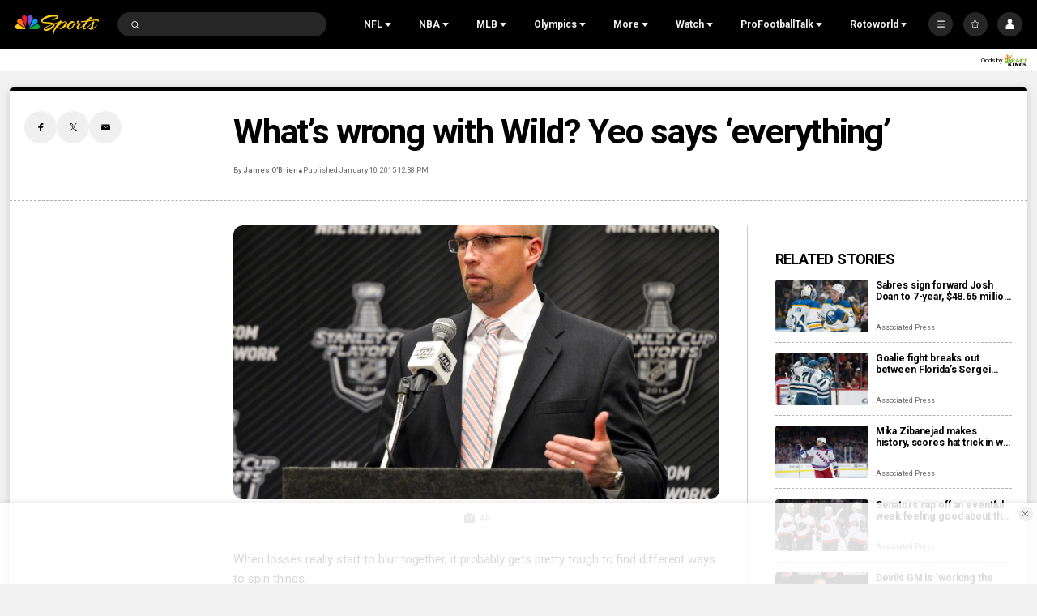

--- FILE ---
content_type: text/plain; charset=utf-8
request_url: https://widgets.media.sportradar.com/NBCUniversal/licensing
body_size: 10802
content:
U2FsdGVkX19HPFUlTf/Il9rvYe/PTKG4VA3rGtElDEmbXA8qpq630LCUNPgm6SQ3eIbURBTQ1JCfS6ttod0/DVYxzbjfXUS6I+AmDb2XAD+3YirFwoXwRgvTY8koEgJ8rqksxc22LgJQP1dUe4V10ue3yBjICq1HlJdYxxUgurHx9w0dHPxQ/6uRR4aRp3QqA1pNHkb5neHEx4jxx411OxfbJJwjcWmgulZSN2mrXKa3/IPUn69LeZJEYJPXCUh4u7K92yUqFA87wHL4BPfM48DxSw44SVdm8di2X1UxICm4a6cJtxnVJyCRawPT+uLC0Q+zfVzhwujWPtnsPJBaynN+O7Nqfj29B6ffkFcYLCZyStCxAmRnybsDkAMOHt6X/ACq9oJj/kdZ7So9k1AhRhUUFCgoK3LTMVQ7/zBIv56L5whX92EQFr2QLmMzx7bEPEdsUY/UxgOaqlWVaOmQxnThxh6YqSZmS++Ul/zHBtQuPweNbaK9tnzrh3BWsGjcO/rdYM4aM17OMcZakMgMRHWX6UoZFZp2Y0HcyftTS5ekB5lCgS8QspKIfuB2sJeGPMvH+n7LouD7lqLnP9Cg4P5cy9a7lhcaL1tm1R8BGeY40FbkGskEKX9phMIXsoBG/Mp+VerrmKhO/vkBnqYyg5j4BIbMP4egXoqnn4SMlV8z6DCC4kb2MK3FJMDcTKEOUUEJu1igPxnCUyy0EhWf5wVtOmRqLwIAwAEr7lBWZY0i88QrSMMVlnWrhfcjcEmjsFTFgTmtuE1CcD/NiSlBTSYpNWmsfLcALh643swJONtJa1KcktUlj60dF+AYQU2d1RJAwoqIULXpCATgauU8p+/Pd6YzDilk4nNy/FCHdzikl3q9iUk2758nH3qUwu2PAbOAjVR4GV7Q94pAHiWRRfANTR0w70hOvAKmbZ1pS0TFz3knvHeH/QygHapa2isBG+1LcNybgdXSJY5jJcbf5IkhDUouUcyFI16PqG64yzNEm6WFNtp7rQrT/qvqO3iYktfp35UnQTq0AUjQSYo1nN9nwEKMbj+O36uwP4IgF73mIBf2VRuJu9B1gsjeYJQa7oG1TEMyjEpWOXBkT0eZN9I2Uyue3CeHfSV/xvq3E6lFwiUN2L21ot2f2LUuiKgeYDHfEKmClT+32R2ZhxyqcuXKs/agzH3h0LVFPWAMtgSkmYMOTFTy+oKdSBpx4/q9MnBjLbR/QAHjTxSSuiTCanTPxhHd+QUCgOywnEW4KQbUNlfdZCMKm4RQV2KnDsdighpxwKvfFqnpwpbYeJ0xR2FB6YXjSp0SJ7ABbBJK0vEfjvMHJrr4UqBr0eD9XhD6uVpcGV97RCVtDVcAZEut+Fx1LtzinbDKayOsW71sNrugyBmHUh68tOo9vsBI+Ub/[base64]/V7Rl0Ii4x2ZzUb3dgamfvo9Gh+/5FYbNxZYJJl7dAPkI1iK3o23qJEpFTpKBKzdtu6Qp1wOEZLcGsy4T2ABfsZOY0VZTHRPTihCKr5OCGBJ3nGEmTMJbFSdeJqGV0V4cXkxebBARosc9KiVVCGCM53EvZYkAP3GHk3yvz97RXeC7WBpnEfR0FmD07o7l2NAqKMq/4FS/8biniHBhTIMFGImNPx9SY2ZFNRnxSbcOw1mOIQ4rX5f3KJ6hfWUKQ1hpZgtT624xG3c5uGenmkAK/1vpqi2TQ3czncA7EuhArC//VxYOxJfbjkEyqy16qJO9OMf6Tx7KPMyScKirVyNVuNdP4OqBknLGRJ3qM0uvH7ipu6W0qhSVUZ4Em69nqA+1OxuIBsx7XxGfbCJk6wKVOTh47Y2aq3AqhDlpNRtXYTkLKXOy2HvGFKBMphxlbwZjzFirix0IYEOQrO6o7UlmXTlKnz6rE/qNvuUCzdSgIsl/hqcYLnofbZ+F3uQcVbHfD0qp7M9Hx5dslv/VImC3nUHgqjWBijmksI47Haos1+m7JneVhNvloQLV19P0nb7HWoyuY6QB1+8EvB5I+E/tO/u4eKzqiKCYnosqake2KwYpgGcVv10WDPCTQobzPk0nrJ5H0gZsdD0Xhvu0GU8m2iar9HOeB/wTos+w5JnSPQ74X65tvTFp0Kdiamund+FfDiWEJH+rPVGRtR6uh1kXqX60nwArTikwAcuKftw6x+2VHa+APF96CbENMYZ1cUYlEKZWZFytfCFRNHRX8ZaPyQHSbC6rpvEsI0r33gq/wGZxq0i4BttDkhsMr99y4Z0HY803G76n+v1JEQT6a/vKDFO1y+YVd0CtXXUYtDz+5F3uzBfs3fG7RnKW0vwmilnS0OzO6/+qrxnBpvaXHT58kvY8PrK0EI/egisyTqH2AIfJ3x6CGGeu+0yLbZ3rRJZiwT/HzkbUqXrJhDhNQsLcBiem/dOZ/o5BxyjwM82NfpnvZEj1QJ402B9o4zBaF9Clg19qBspNCv454HSl+OzFbrplK8EFpA15moR7BX5xmpti0yrnDjiRSRpuGA/[base64]/hGoxVuW924I/6zZlkAfgQvt0mltnsRpedNsCmxxhmLhD07EeDPsUJ7B3vorvm3/0GDLhrXChAVnqHvSCAZeXt/WQ/0mbV1sECIqf9gBkbg3+Y20sGY1gXQJhe2q8VEXX52zNoQgneV2pp9duyjGH9nBnI38v+FfVfcKm5TMSEKjB43dnTYD3tbu1NK3LVxLcDq7zpgZX7x3ol8ywbIAFMbUuJa7uf0qBrDZ4FIsTuV6FoCcIrDssO6AlKXpBxtfb/qqP0kcAjbrCfcpfzDTJYbdxt36hPfFJzRmhCsGEXMHtdFp9C99jejBxD9piB53IgO2HMdltz8UIeR1lN7TRivQYjcqrsIg1xHA2N/C42ENTxsgC92kbqvhHBr8CNLjImSonOJCsV+Sj8fKgiDM/IaZdCtMXpMiYNlR0rAn1xcdXfCEcF+KLhyw0sz+42eHXe50jU3omtFVP0+2stAytqJfD86S9GUOBAFnUT51sQY6rmgLsrATs0MsdjwbOQwHnd/wjlwvr41VgFbXZpVLSh5xpoxRU+Y/72vW1zgL7VaC5lQ6BL95xc9ntOAiHUVe4AzC5M++R0dPImGYErxNex1piyFHU+mqMMjsSpiPQiN1uyJYMM4lUOaEuBLTZpjGcyNR+TOSp4P1r9JnryLwqZp1+zyArfBUnvz4ptvC+2QIRlZK1Jm5CE9NoJkKN7gjVQYb3NkkXgyHtetgt6nO2eq8pUc0hy4N/Z6UUeCdRSt90PnEcZoxFD+6pidVu0Rs/ntdEY0stVQZ+xxRZts3NfqKWEpInYBZWDpsGdg7KXmiBreAFqdcrKAR8AG703+H+com6GdUkkVNuWezHq4VWzUBkB2+8XxCav/TDFR6H+u9Q342s693CkzCb6WrondfR3WLjPf/N/8gTrtLVpnRKC6/[base64]//g8LC/XzqRNOXRKrUhTbnMoCXeM6KMiIZCsHesJWmn86CSI8Ti8H2KQhLq2DnHyubKNXslBKX8pP9Mgfhmjn4xPN+not4HXvDNr1u6Pk0CIhZrRz+POupLH8Y9uiMOAVCbRCw5+vHN+hA1X8j1Q4m9kDy8Ss6Q0Rvxx8GlWDlM372irdenFAzy72RBRasA8EYj/dsYHn9rCs6wOXzfEAtK5i0NgYfjmRNbDU8YHe/gvPNuj4F759awWjq5svYRCAqamzBvSZutrFdIW4QEaF2WnYlzMkz1pww3qU1MKwD+V/MEUXRv8R+GIqN4leezB0D4EUB1Cq6ao5xx84MrCzn3qdkA8tULOKerDM4m5uvWylOx9rPibRz9CB8xwOPF5g69m++bf+AIfMUGLIsw1APgbDzxu8rfqv0IEf1oTTUWFb57/ClrPzpJA6LBQpXyq8iZgJ5eYnfJBmkngGzu3LXM5RvmJMtTTOb1ZmhoFu1l7v5roXhbowjSBT/nw8rck9ZhIGb3E+bRjhyG4PTVtM0olvM6qzkiAXhdQO20B8f2wnxydtyX4ewmdG1nHXEI+kfm2mtaNx6IfSNiiJFOIFT5ixB0Kl7KwHOe+OmPxUrvto2b8+WVzbcDQFJzWiEGG8L9yP5VKQuXmp2fG8wuo/JRw6umId+HbhlpxcNGOTaIjmL6w+5S8cqem7hY98QdPlIHx4ZHvk8888wElARHDCNYfb9HyCze1al9fM/Lr/RSRTda1Tl0/RM7fy+nld9OErPsSdP5qjzdeSqMnET4RowXK5wD5cC+GqxcATt5eCEI7RfT/p1Rv4R+UZAmWq2ThA3th58hHA0sk8QDRQcKuBQ4mdkANv1QnWP6/S6aaBJmzr8VRn0eJkxnoDaJlFDanFkrDSQuYOpYRBtAWbiCGaagh3Xq0dks3zbmvESLA8BzFAQ2ehHzZb4PemkwdnK2D/ZqqN+U54Hg2DdX9AP8hgnrTjac/tmNieol0hNgLTLi3UJrmWf/aZ+z2N2V3ZTzLnJmxeJSBqz80R/Us6c9bczGfkHr5T+hPBXs6YfTjDRTCu5vxzkVn+v7oNZl2BkZz7zH+ajNLze2gciYXZSnQRKY/[base64]/tY2v7v1IMO0MJx23XjFu1wRkc25QTijLKpPREQJIaacuRdJTEnj9cr28wxsfXo9D0nEfjhdltImusJGA7Bv+hJAFsDaY/kNXhDtxvmsQRt4uXKUKdXS0XatwIaCRxobv/SwCl/afELvASgoXsmXDVXijSkifeo0OrKowjZGcR9MsH5v0WRoHAYC5EE8HVs7XXlTaPRQZsThUeUigwAfGgx/7ygPYV7azpqtSKVmN833jS/WdyQwVxP07cI5LOq1mz70zQqgQcYLqStmTMPzMNdDmd3iSRzlZ01SoSNbxDJ98iuR1uE0AT3DO/rz0QEP3bFsAmaZE1gFvYwNUxtQo2QaoWgiWVU8J2WDH0Hzs1N6tFAOzP61YBuWbNYU4frSntwhcdD7ljSj3wPT6sDzEDr6VOtcc92t8egdGQBzhZmd5LDs4/AvJWuzUYxoj5M0q6FHVx+iRmFP1LS7sEF9Kmj0sm+l8t2eSjww/wN4/1b6tfGl+luojRB4nlpZ1RcEMx+wlxrFrCg9K8Fm/KMzPYeCyeZ3f6Bq/3BmK7EQfVU+72mrCkELmxAPBhJOIbY+pULeXWCnLYvLyt3ROFC/vs5PhXUk2zoOo8d//9/k2ATaXNuxuoG4nPhSY6UtSE/t7s/t9trwlBp7CY/7quXWPjoeqlt/Gt5ShW3p9LBbtSU+KIFXV5QcS4KqqR1eKAVwVjQzv10Gjdas8UIuth2xJTpsHfZ3RZsz+ncstqlHOjrTfsXcTbWd5nJXjBsIdk9TVnUrffVGkyc54tJJm5Q73SCnklEcjrIlq/dz0ggH+gk/KImk/kMZW2e2AoGmRvxUVYhZZHA+wcJoMIGi+yfYY+V9qSW3Ofe1FfMNLHlpEtjkObCHbOuOBGItpWUSzqEM+7fIB7OEyqKXuRyYr2Kd9i+8kPFK8tPGN4HAS0bN4dWRn6gXm2m4fuRElFz5I7rQ7iWkOjw1jNnpiqmK8fTEFn5WGLIoidhM8iwZVJ2+8jgunKlzFol/ZvxHbKdL+4YvqAvFlGlW+OFocdf2eFQ6V9VRssmbxEEUdXRSycBnztLkB8pm3WRSrS6h/O6B/4U/L02m9KU6cc9wcIsC4aIsJnht/IFWZjYKtk20rAuW//INzMFo/7/8eyHJco4SkL7IHDgA5O+/PcNcGOa28SOI50Vd8yA4DTpxTphUYoKXFv+1J6HLdikCi8e6jVyfuEAdR6VUCdxKsxvx4tvOlkWnLFbBVAtBrkNjAnRcauB+viuE6cZxQpGj8Mud4iBXnjtnqsLBpLCRCFCVxBLDqGRtQxPSdKkUkNbzcjZDZ1PpUvrEr+8pfGacgcS7efJZgMGPfUmoFaoTJ/Z+u8/tDq0FsVUUX3qgf+G0ohG/Awo2/6O+MCbHcptfwuLzW9nPeOvDyL2VpzXvZjVCGghOUqi7gbBrJL2wv/3WYXBlcFsS3gEbeeuOR6yj9+cSU4iH2tcgYJ9658sAJMAZjxYKTM4nYFozs0ytJVvQD0g3Iv9vdXWRgE/V3r/M0O76i6OjzGLUotZoruqss3ygMmr9LYI/hW9BqG/cDtasUoCdG9ztBJMN80M+KRZZ5NycOYXofhm+PgoajwIrC0AEO/y7qbqV7azujNrcnfHCjFRgixBjr9lclSekqZoqehV3lqjPKEAjIBZQ5wYJbMRyfhLrNpTvTGRSQV7t25qa8BzmhgO2SquGCOj1GnuyGZho17YI1DX+nu56oyAX38uSqho3G1JUFEL4nphb0Fjs3Oaaz/[base64]/UWGfWnkfEK6UGOp1P9l6Pusg9fWV1TEPldcMRF/VgMjkzQSlQ+RBLtFBXA6WvvIm5Xzf1nTLslG+7yNvOVO4mnjKB25pQ8dhdnQqa+KLCFPc/gSAPnWATW59vFY1P5vSqhs0gcy4HrEM3pq1EuAHcqdHWfFBx1tdPpn/177Gzkakq1iINNA5UAnHN7JW7dwqxrMo9rpcLD3rM3w73C+T8YITw7fF+6gTnPRY7s6mOWp5w9aGP8UJGFYYoYnXRyKo5UqdUCJCRp/1iR5qODuRDIfd+xl0SkQslQgBBmwNNaG1nm2CD/[base64]/jFnqO8QF/Fq5OlurW4CZh886c01U9CHxndJH52WyrglLR1nr3W150tY/nSkLqX5q83kgqgv5P7vl+BWNRwPHZMn5v3AbMR+ChE2Ej6mjf/uuXxDigctzoyiUDZ6HdABKKmdX69DDSV+PHSZWjPNBd7GFMTyuurQE03abTR2dxqyLCSUmTWIugPlxy7KL4SGx9KKsZrDcNRRbyri2Z34JDjlZ0JxKLT080fhOrbLSn5YPkpPsszJfn8+Qp6QrSL1QwmUJEsNEUPpzcVKobnJY1DRiKe+EZDXiYVc/QnMWD1lT90wwjHoe/6ib5QYc7Gq75k2hAsQFAwIB+gzidGsmgYBDeX2AKfik5aBg3FMdTYBjsYJgZgia6UnnRcGc8VfNk5JsgQwQNPZfhBdMtvmJYx63wNz6txyDFgmzRmkQ+jQOd1TmijyHisXdYUrbt+B5ohAEOH/dt5wdfYzS8Kx5JNYjmMN1FEDGUB49UnL/GUrAGt1yY9oyf0O6+qjtRm1EvHmtLPwCiJmCk6/hvqqzDz8l6IA61WhV2sBKRKL/iEMED0GcmVEFN1jz8VfOWS41Cy2/QWMesi0kckzJDMPgjlspKZ4pAle7A4scwHTBLDHPArVVcyla+3Arlc+PCMA36fEGxYTGHwKw2wNlG/[base64]/YjiHZ0kO7c3FgxRfx20Q9M1sXC9AwXdNwxnYV8IOya+ypNTTuOuf7q5gOmJEr9C76qisjEItLh5/zn5syZttCh9sHaT648cVnKCviYka8VQFpLu9WaT0k9kO4MU/QQffvWPZgFaxgiN2RXpZkKr1dgYwIH19hat/NqJgpGbSZDIG9t7FRZPkNGlUWEQyoKbHipQPUR1TNzfThqMqUQfdUz92SwfP7Asti2L/zY4iV+Rh6neUWH8z2HnuSSISsA/9T2CCbE3m1+oe4rx7KMJuRJ64MqzyeUGE9NeItLPHTvizQifTuS7rTzpi0RCdhI8w//YPTR1OGw1zPhCI6tnrqoSHlnSLhH0RK+u1ZiToOeZAQFhZmHyo/HD6RY6E0GcVz6LK7IJgVYc6jb/DjaU8MSkOvAKYEaR96l7+98GYMtR5FpcZgA5js0Q1ZEvMwgjSOAYnvhwTw9B4aeL2G0XDfvWQeni93WD+t3UOTBjYVbg0uVZ/DpccYB56U7fiHuhRfDe18y4H0L2HZS1M0jkAcKnhtQxnPmZnFFTgQIIzqP2+OqQhBi9oHlA0MRYZSlLzGtqQjrorzgYReIBfjcyigm+opyMtzZvJWGfXnR/LmClbtqzsWZj24WHZi7PWL5gqOKHNE1UXrEkmJh16lhBeFtdhQ3HydDOKRQWap9+m24G3cCEeFPzniHkWTjIEcuRjxmaKerkmg10ICTpLvBE3EaJdUeGpT7UuxY1D0RjmYCwWVSgVy/8tWwHJCNq3NIBzmAW+JN9PU66mzPK8LWVSELff7y+alxXNJ680VmlCDE3R1xNf/2iWhYpEbqjtYKfwUtKmCn+B/4GA+S7abLP/PYnMwEq5nXW4ZW1TZ6n2wvkD35tnpHedTCJvLIawusVS4S8I8C5bFStv+rdK2O9+wPYZf1qTc1frIiRjLa4DMcn6s9uRDSqISTEKYuiF/45TKj5dBfcdZt1MD9rxYnRYJdLoeCO7BR83BtFeVZERiEnOYxhFTMTMApcuR7+QybOnEUebecj4es3igaskO/Vd8N1QxTQBMv7hBbnISwwv4U1iukI+YGyNw6Jgv6vfTdD+13h+Q3RiJjekSvEu0TvA5mX6dksiNBfQMqCcdiw6DlVfEvMpi1KDL2kksXks9c9FbIQtnBdMYFOc7Al+Pn567InwvRyMN+ScjmolOubiP/BD+zPbFKaW8gpJulvlLtyF9j8+3ZRCggSJALSGeG8WT4/p3lCd9x5LkpC+qqrJQim3HObEZYa1lcYhCy6HrRy33OffH6l9tDnHvauBfAWiiGD613Y0mn/d1ystw0E25eAAAgbyWCgWiLS8UCNmmYwRFJ/g8aB5IsU3qwmry93PDFxf6M+ewbLADamgbN1lvI7K5oSH5j/Fqri4f+74PbKymv1UVkP2xwcSlQEf3Rj8v4b7cOI2bbt+5v6RdFxDJ9C4A0tAff8n+kD5OqMR5WArmGkbHlQQ47PmgZegbCevUGaQkKDrPudbUkG7RbKux96SWnQh7lNBf64FFH3byPALzq42OiD4GCi+YBbyEwvgwu0NVvS4u/7IogYcHfyQoMNUPYNbaQtsQswAR8F6F9DieQpD/Dg0tLM0EsEm7Dp9voMFkArxIAwiBTr3iAFgmo69Ox9BK9NduVWAo/KJ2vB2RDP/kYIaIx4m5vMI1/xgD0iXSt2ssVr6UeXMljrAoYgJ5s0kJ3aX9gHL8F4qNkbm8YmI8GBwtKne2dR3ER5b3DTsFg2L2yQkXj94qI/CXD5ANpNxonzZNSNaOh0f5trbvMe25kvCLxfezYcBdjjO1+0/Hb1BP8mT4SNOPEnSlo1LoO4XkvpsxQ1pgTqjEVe7YKcicIaK15ofwo5nEI/UiCSal9kDb9ahBnkuriqAB7MHfmxNDwsPe10fhXjLNDCD4ZJuTX/SQ/zf9ZybQAKi1x723HvjN1i+MhNDgnnWg3RBRqcM8SHboExbQ4WtagFGDnwK5toU6TcuMGx9Fp0adsXyWWzupfF1utl0Zl0XFpfOkjhJRM+YT/[base64]/MYbo/RhdyOqtxUggphIAYFxhX8J4XnW2GL7/WvkZRn0iaxWDvVvqC6j9uvfhonIa2LukL1p70r6VZZLmyFV3wt8sIqQuv9bIv3J2edQ1VlSUL/7s4u6/PVi4Z4nlmTUwpkiiT9yVRfX+dgm38P0vvVKwd/nojHieR78cMde849IiHaHkxrQKIeWlEzqWJdfkHQYl9kQfa3lQH04LtjF5BZOqPPWJO13xQK5vmyUmsFM1JmSJNqSXUSuMsCIBuEkThihb6LBqe9kddPH4biHtcPYTAqPeQMONEwLMiYwBMG8XUSAhQY2b0OJRK8gz4MGbPIZL2/ltV+0NVa1+0uexJTxT4KA9XNWDo05TDpkpKSDGaie3bmVpZJQOnM2O+ZFCHjuw7IbDR/WAIp3SfN4CxLlc8Gy0OZDUE6kcVNfKC7FQCr1JrcG7NbJgVnrCuXVTGBcZ2ysWXNy8yy6YN5GDJcrAo/6ED35kITTcJun5HKhE+ZCw/KYQOfTrSlp/FUdgBQupTM0KnWxUSTB57G4NKlPrvIH2u0OTQQBE1+PgxPq1m0H7nLjdqAFiiQL//A4lET66uqYx096qPv+USkdoEUCus2VwpEIRSeK4uwgvygh4K/iYckoy6WSIx1r/[base64]/pRcG67q/Ldr3LTAxEo0Cqm3gbWozwQK8QI2zclJ8ntUxs4GxOeDVh/srBCStOLUgHn3N/peMxSRAApHSsa/QOx2dgj3jirLTW+eFWvPbtUnq3HT69y1QY0CKNw8wUvO1giLpqtbnwvcFjoDUkLP7ZRTP6Ifqcq8ZKR77Y07PNTd7djvWIt7aKCNtIdidzCcbDMo/IV9pwjgqwnCdRRVJqU2qSBGyeov3dpFmtcHvw07yBtIG7B6ChKv2SouJi57+sqkgCO3HMb9WSrCisiRRxypZRwzYru1jEpt5H+K1D6t3me4XRIYSfDvN58aoodWsdqVnHrWOHdINwYe5EmXfltOIJ4uRyylOGDBiUe1phfR44LPwyLcqoAVs+iWfmehL/7Jewzu5HfSW9mOZx9JoewVdRxODzWQyKDpiRln3kiSctYDCA43kWysLrLjQkEjYsa7F7pNFzbRsQ3EaQH/uMBEjv++1TdW6tsUUXPGyNlPx3jU0zSnis00H1V1N5vyIVmrntOhVy/eclELFoeVjE7xE++St3YnJ6ZKpb44D0L41tos4prIxzlvPPYK9z45gGApPCSNoIZoM2ZSiFzSRPAt0lf+jJlIffU9mSQnArxuu5/5BqmceeAR9EAxxxEojnF/[base64]/JKez1oJ/wc1iXX2elknIgSc2enyTT5Fy6A1hCFgEwSCR1uO3VR+EHx3q74Zopz2crYlfcbWViYqHe/6ODXbdJF7rzfbmgxFqaVAtCkmp7p8J+UVBcyaQ/T+atFjlMcvNFZH9i6gTemAT/mgDRuZ8kXs1vRDi5utjGp+k0jmSLt1xqmBVWE8yZ9CH6Z7jitM4aA6ix8cPEmrrN67caI9VH5IKsEMk4wEv5rr3gZ97FwZv6zxxE2fdzt9BiS4gCjFeyiNFSUjhwZH30mf8FdIJilulVZk8sS4fBMJrr1ZOWJNweq/2gfQi/tqorQrgRmWOv8000bZ4+2XQpDPtN7lJIf1SV+XsZs7bDZsaPPB1jP3lmGhrExsfhoxezN6CsmeDb4ZlA4l6s6IhBQg4SIXBcnEiGiv7KBOp6GMGNJ8xuZ0YHPXADyxLxzk/f+SSw0jcn7E41rseOyWfmw4qW2cfwuMQ0dasUUpMSCYtsrbR9jSTk9AILSAQ2PhvdU4jlfn48yfuF0qgz9wF5LTXjYn6kVQ1L8v0Vtc+2pr0r5ll4q+IiuHvUlZqI35u28LEn3uwBiKX49/m7i7r3dSgU0HvkTDtkZrK8DbO15SHXXD1eim9gfpBp9TC9Nfi/1SN1GDhj6iYwrGnzHnmibMttrrHh7YqXrd27yPFPSC4f2CPq/+fXvaf9jiutxfykaEGs8kyhyGAEpfhJazjnbgdTuV2HqiigdX0kn3yf2Qirj64cyFfRlajYxpeP+g8PB1KoBdEdy991R9UnNjnPOrZQjLdrok//Au4oTmqZXlChhDY+767hfjlxPEKGtIgK/qnq0zuF5zTDpYuaYvCDV4W6Q1zE1ZPguxoz68ankqe5TcaMSesFAm7SSYeRV96EEgUyxjuuLV8mYV1bR3ELwOv5AdG4jo2iImOKAQdxMo1buRN7+SAdiLrcG9WWctjqNdW0gcmZwvRfqRZHBiu0A2mxmBxd7x98vZAVxFl31yoGUmC828n4e30gRTDVqlgh1GVe584y/fVSV9+hc7y/GcqNkkYqTjZISLJIO+E5KiXvwGA13OURQQwek8YVfcSMT/dH/eoRkU/TJ23UouJ2VthCuqsPTm0tre1RZfr9wCwULjQ/igdmxVpco9yHWUEpuyzqRc/tKTlx9kKrgLM7iCtciHRAbR93MLnstjgQwtEvYFMyDndwLfE=